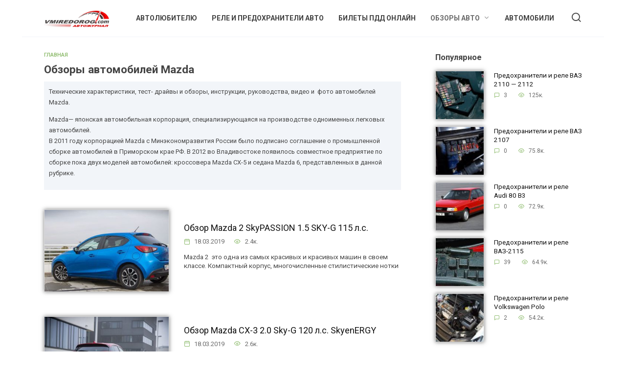

--- FILE ---
content_type: text/html; charset=UTF-8
request_url: https://vmiredorog.com/obzory-avtomobilej-mazda-mazda/
body_size: 15645
content:
<!doctype html>
<html lang="ru-RU">
<head>
	<!-- Yandex.Metrika counter -->
<script type="text/javascript" >
   (function(m,e,t,r,i,k,a){m[i]=m[i]||function(){(m[i].a=m[i].a||[]).push(arguments)};
   m[i].l=1*new Date();
   for (var j = 0; j < document.scripts.length; j++) {if (document.scripts[j].src === r) { return; }}
   k=e.createElement(t),a=e.getElementsByTagName(t)[0],k.async=1,k.src=r,a.parentNode.insertBefore(k,a)})
   (window, document, "script", "https://mc.yandex.ru/metrika/tag.js", "ym");

   ym(97120961, "init", {
        clickmap:true,
        trackLinks:true,
        accurateTrackBounce:true
   });
</script>
<noscript><div><img src="https://mc.yandex.ru/watch/97120961" style="position:absolute; left:-9999px;" alt="" /></div></noscript>
<!-- /Yandex.Metrika counter -->
	
	<meta charset="UTF-8">
	<meta name="viewport" content="width=device-width, initial-scale=1">
	<meta name='robots' content='index, follow, max-image-preview:large, max-snippet:-1, max-video-preview:-1' />

	<!-- This site is optimized with the Yoast SEO plugin v26.8 - https://yoast.com/product/yoast-seo-wordpress/ -->
	<title>Обзоры автомобилей Mazda - Мир Дорог</title>
	<meta name="description" content="Технические характеристики, тест- драйвы и обзоры, инструкции, руководства, видео и  фото автомобилей Mazda. Mazda— японская автомобильная корпорация, специализирующаяся на производстве одноименных легковых автомобилей. В 2011 году корпорацией Mazda с Минэкономразвития России было подписано соглашение о промышленной сборке автомобилей в Приморском крае РФ. В 2012 во Владивостоке появилось совместное предприятие по сборке пока двух моделей автомобилей: кроссовера Mazda CX-5 и седана Mazda 6, представленных в данной рубрике." />
	<link rel="canonical" href="https://vmiredorog.com/obzory-avtomobilej-mazda-mazda/" />
	<meta property="og:locale" content="ru_RU" />
	<meta property="og:type" content="article" />
	<meta property="og:title" content="Обзоры автомобилей Mazda - Мир Дорог" />
	<meta property="og:description" content="Технические характеристики, тест- драйвы и обзоры, инструкции, руководства, видео и  фото автомобилей Mazda. Mazda— японская автомобильная корпорация, специализирующаяся на производстве одноименных легковых автомобилей. В 2011 году корпорацией Mazda с Минэкономразвития России было подписано соглашение о промышленной сборке автомобилей в Приморском крае РФ. В 2012 во Владивостоке появилось совместное предприятие по сборке пока двух моделей автомобилей: кроссовера Mazda CX-5 и седана Mazda 6, представленных в данной рубрике." />
	<meta property="og:url" content="https://vmiredorog.com/obzory-avtomobilej-mazda-mazda/" />
	<meta property="og:site_name" content="Мир Дорог" />
	<meta name="twitter:card" content="summary_large_image" />
	<script type="application/ld+json" class="yoast-schema-graph">{"@context":"https://schema.org","@graph":[{"@type":"CollectionPage","@id":"https://vmiredorog.com/obzory-avtomobilej-mazda-mazda/","url":"https://vmiredorog.com/obzory-avtomobilej-mazda-mazda/","name":"Обзоры автомобилей Mazda - Мир Дорог","isPartOf":{"@id":"https://vmiredorog.com/#website"},"primaryImageOfPage":{"@id":"https://vmiredorog.com/obzory-avtomobilej-mazda-mazda/#primaryimage"},"image":{"@id":"https://vmiredorog.com/obzory-avtomobilej-mazda-mazda/#primaryimage"},"thumbnailUrl":"https://vmiredorog.com/wp-content/uploads/2019/03/mazda-2-skypassion-1-5-sky-g-115-km-ma-y-hatchback-z-du-ymi-aspiracjami-test-1.jpg","description":"Технические характеристики, тест- драйвы и обзоры, инструкции, руководства, видео и  фото автомобилей Mazda. Mazda— японская автомобильная корпорация, специализирующаяся на производстве одноименных легковых автомобилей. В 2011 году корпорацией Mazda с Минэкономразвития России было подписано соглашение о промышленной сборке автомобилей в Приморском крае РФ. В 2012 во Владивостоке появилось совместное предприятие по сборке пока двух моделей автомобилей: кроссовера Mazda CX-5 и седана Mazda 6, представленных в данной рубрике.","breadcrumb":{"@id":"https://vmiredorog.com/obzory-avtomobilej-mazda-mazda/#breadcrumb"},"inLanguage":"ru-RU"},{"@type":"ImageObject","inLanguage":"ru-RU","@id":"https://vmiredorog.com/obzory-avtomobilej-mazda-mazda/#primaryimage","url":"https://vmiredorog.com/wp-content/uploads/2019/03/mazda-2-skypassion-1-5-sky-g-115-km-ma-y-hatchback-z-du-ymi-aspiracjami-test-1.jpg","contentUrl":"https://vmiredorog.com/wp-content/uploads/2019/03/mazda-2-skypassion-1-5-sky-g-115-km-ma-y-hatchback-z-du-ymi-aspiracjami-test-1.jpg","width":588,"height":303,"caption":"Обзор Мазда 2 SkyPASSION 1.5 SKY-G 115 л.с."},{"@type":"BreadcrumbList","@id":"https://vmiredorog.com/obzory-avtomobilej-mazda-mazda/#breadcrumb","itemListElement":[{"@type":"ListItem","position":1,"name":"Главная страница","item":"https://vmiredorog.com/"},{"@type":"ListItem","position":2,"name":"Обзоры автомобилей Mazda"}]},{"@type":"WebSite","@id":"https://vmiredorog.com/#website","url":"https://vmiredorog.com/","name":"Мир Дорог","description":"Онлайн билеты ПДД, электрика автомобилей","potentialAction":[{"@type":"SearchAction","target":{"@type":"EntryPoint","urlTemplate":"https://vmiredorog.com/?s={search_term_string}"},"query-input":{"@type":"PropertyValueSpecification","valueRequired":true,"valueName":"search_term_string"}}],"inLanguage":"ru-RU"}]}</script>
	<!-- / Yoast SEO plugin. -->


<link rel='dns-prefetch' href='//fonts.googleapis.com' />
<link rel="alternate" type="application/rss+xml" title="Мир Дорог &raquo; Лента рубрики Обзоры автомобилей Mazda" href="https://vmiredorog.com/obzory-avtomobilej-mazda-mazda/feed/" />
<style id='wp-img-auto-sizes-contain-inline-css' type='text/css'>
img:is([sizes=auto i],[sizes^="auto," i]){contain-intrinsic-size:3000px 1500px}
/*# sourceURL=wp-img-auto-sizes-contain-inline-css */
</style>
<style id='wp-emoji-styles-inline-css' type='text/css'>

	img.wp-smiley, img.emoji {
		display: inline !important;
		border: none !important;
		box-shadow: none !important;
		height: 1em !important;
		width: 1em !important;
		margin: 0 0.07em !important;
		vertical-align: -0.1em !important;
		background: none !important;
		padding: 0 !important;
	}
/*# sourceURL=wp-emoji-styles-inline-css */
</style>
<style id='wp-block-library-inline-css' type='text/css'>
:root{--wp-block-synced-color:#7a00df;--wp-block-synced-color--rgb:122,0,223;--wp-bound-block-color:var(--wp-block-synced-color);--wp-editor-canvas-background:#ddd;--wp-admin-theme-color:#007cba;--wp-admin-theme-color--rgb:0,124,186;--wp-admin-theme-color-darker-10:#006ba1;--wp-admin-theme-color-darker-10--rgb:0,107,160.5;--wp-admin-theme-color-darker-20:#005a87;--wp-admin-theme-color-darker-20--rgb:0,90,135;--wp-admin-border-width-focus:2px}@media (min-resolution:192dpi){:root{--wp-admin-border-width-focus:1.5px}}.wp-element-button{cursor:pointer}:root .has-very-light-gray-background-color{background-color:#eee}:root .has-very-dark-gray-background-color{background-color:#313131}:root .has-very-light-gray-color{color:#eee}:root .has-very-dark-gray-color{color:#313131}:root .has-vivid-green-cyan-to-vivid-cyan-blue-gradient-background{background:linear-gradient(135deg,#00d084,#0693e3)}:root .has-purple-crush-gradient-background{background:linear-gradient(135deg,#34e2e4,#4721fb 50%,#ab1dfe)}:root .has-hazy-dawn-gradient-background{background:linear-gradient(135deg,#faaca8,#dad0ec)}:root .has-subdued-olive-gradient-background{background:linear-gradient(135deg,#fafae1,#67a671)}:root .has-atomic-cream-gradient-background{background:linear-gradient(135deg,#fdd79a,#004a59)}:root .has-nightshade-gradient-background{background:linear-gradient(135deg,#330968,#31cdcf)}:root .has-midnight-gradient-background{background:linear-gradient(135deg,#020381,#2874fc)}:root{--wp--preset--font-size--normal:16px;--wp--preset--font-size--huge:42px}.has-regular-font-size{font-size:1em}.has-larger-font-size{font-size:2.625em}.has-normal-font-size{font-size:var(--wp--preset--font-size--normal)}.has-huge-font-size{font-size:var(--wp--preset--font-size--huge)}.has-text-align-center{text-align:center}.has-text-align-left{text-align:left}.has-text-align-right{text-align:right}.has-fit-text{white-space:nowrap!important}#end-resizable-editor-section{display:none}.aligncenter{clear:both}.items-justified-left{justify-content:flex-start}.items-justified-center{justify-content:center}.items-justified-right{justify-content:flex-end}.items-justified-space-between{justify-content:space-between}.screen-reader-text{border:0;clip-path:inset(50%);height:1px;margin:-1px;overflow:hidden;padding:0;position:absolute;width:1px;word-wrap:normal!important}.screen-reader-text:focus{background-color:#ddd;clip-path:none;color:#444;display:block;font-size:1em;height:auto;left:5px;line-height:normal;padding:15px 23px 14px;text-decoration:none;top:5px;width:auto;z-index:100000}html :where(.has-border-color){border-style:solid}html :where([style*=border-top-color]){border-top-style:solid}html :where([style*=border-right-color]){border-right-style:solid}html :where([style*=border-bottom-color]){border-bottom-style:solid}html :where([style*=border-left-color]){border-left-style:solid}html :where([style*=border-width]){border-style:solid}html :where([style*=border-top-width]){border-top-style:solid}html :where([style*=border-right-width]){border-right-style:solid}html :where([style*=border-bottom-width]){border-bottom-style:solid}html :where([style*=border-left-width]){border-left-style:solid}html :where(img[class*=wp-image-]){height:auto;max-width:100%}:where(figure){margin:0 0 1em}html :where(.is-position-sticky){--wp-admin--admin-bar--position-offset:var(--wp-admin--admin-bar--height,0px)}@media screen and (max-width:600px){html :where(.is-position-sticky){--wp-admin--admin-bar--position-offset:0px}}

/*# sourceURL=wp-block-library-inline-css */
</style><style id='global-styles-inline-css' type='text/css'>
:root{--wp--preset--aspect-ratio--square: 1;--wp--preset--aspect-ratio--4-3: 4/3;--wp--preset--aspect-ratio--3-4: 3/4;--wp--preset--aspect-ratio--3-2: 3/2;--wp--preset--aspect-ratio--2-3: 2/3;--wp--preset--aspect-ratio--16-9: 16/9;--wp--preset--aspect-ratio--9-16: 9/16;--wp--preset--color--black: #000000;--wp--preset--color--cyan-bluish-gray: #abb8c3;--wp--preset--color--white: #ffffff;--wp--preset--color--pale-pink: #f78da7;--wp--preset--color--vivid-red: #cf2e2e;--wp--preset--color--luminous-vivid-orange: #ff6900;--wp--preset--color--luminous-vivid-amber: #fcb900;--wp--preset--color--light-green-cyan: #7bdcb5;--wp--preset--color--vivid-green-cyan: #00d084;--wp--preset--color--pale-cyan-blue: #8ed1fc;--wp--preset--color--vivid-cyan-blue: #0693e3;--wp--preset--color--vivid-purple: #9b51e0;--wp--preset--gradient--vivid-cyan-blue-to-vivid-purple: linear-gradient(135deg,rgb(6,147,227) 0%,rgb(155,81,224) 100%);--wp--preset--gradient--light-green-cyan-to-vivid-green-cyan: linear-gradient(135deg,rgb(122,220,180) 0%,rgb(0,208,130) 100%);--wp--preset--gradient--luminous-vivid-amber-to-luminous-vivid-orange: linear-gradient(135deg,rgb(252,185,0) 0%,rgb(255,105,0) 100%);--wp--preset--gradient--luminous-vivid-orange-to-vivid-red: linear-gradient(135deg,rgb(255,105,0) 0%,rgb(207,46,46) 100%);--wp--preset--gradient--very-light-gray-to-cyan-bluish-gray: linear-gradient(135deg,rgb(238,238,238) 0%,rgb(169,184,195) 100%);--wp--preset--gradient--cool-to-warm-spectrum: linear-gradient(135deg,rgb(74,234,220) 0%,rgb(151,120,209) 20%,rgb(207,42,186) 40%,rgb(238,44,130) 60%,rgb(251,105,98) 80%,rgb(254,248,76) 100%);--wp--preset--gradient--blush-light-purple: linear-gradient(135deg,rgb(255,206,236) 0%,rgb(152,150,240) 100%);--wp--preset--gradient--blush-bordeaux: linear-gradient(135deg,rgb(254,205,165) 0%,rgb(254,45,45) 50%,rgb(107,0,62) 100%);--wp--preset--gradient--luminous-dusk: linear-gradient(135deg,rgb(255,203,112) 0%,rgb(199,81,192) 50%,rgb(65,88,208) 100%);--wp--preset--gradient--pale-ocean: linear-gradient(135deg,rgb(255,245,203) 0%,rgb(182,227,212) 50%,rgb(51,167,181) 100%);--wp--preset--gradient--electric-grass: linear-gradient(135deg,rgb(202,248,128) 0%,rgb(113,206,126) 100%);--wp--preset--gradient--midnight: linear-gradient(135deg,rgb(2,3,129) 0%,rgb(40,116,252) 100%);--wp--preset--font-size--small: 19.5px;--wp--preset--font-size--medium: 20px;--wp--preset--font-size--large: 36.5px;--wp--preset--font-size--x-large: 42px;--wp--preset--font-size--normal: 22px;--wp--preset--font-size--huge: 49.5px;--wp--preset--spacing--20: 0.44rem;--wp--preset--spacing--30: 0.67rem;--wp--preset--spacing--40: 1rem;--wp--preset--spacing--50: 1.5rem;--wp--preset--spacing--60: 2.25rem;--wp--preset--spacing--70: 3.38rem;--wp--preset--spacing--80: 5.06rem;--wp--preset--shadow--natural: 6px 6px 9px rgba(0, 0, 0, 0.2);--wp--preset--shadow--deep: 12px 12px 50px rgba(0, 0, 0, 0.4);--wp--preset--shadow--sharp: 6px 6px 0px rgba(0, 0, 0, 0.2);--wp--preset--shadow--outlined: 6px 6px 0px -3px rgb(255, 255, 255), 6px 6px rgb(0, 0, 0);--wp--preset--shadow--crisp: 6px 6px 0px rgb(0, 0, 0);}:where(.is-layout-flex){gap: 0.5em;}:where(.is-layout-grid){gap: 0.5em;}body .is-layout-flex{display: flex;}.is-layout-flex{flex-wrap: wrap;align-items: center;}.is-layout-flex > :is(*, div){margin: 0;}body .is-layout-grid{display: grid;}.is-layout-grid > :is(*, div){margin: 0;}:where(.wp-block-columns.is-layout-flex){gap: 2em;}:where(.wp-block-columns.is-layout-grid){gap: 2em;}:where(.wp-block-post-template.is-layout-flex){gap: 1.25em;}:where(.wp-block-post-template.is-layout-grid){gap: 1.25em;}.has-black-color{color: var(--wp--preset--color--black) !important;}.has-cyan-bluish-gray-color{color: var(--wp--preset--color--cyan-bluish-gray) !important;}.has-white-color{color: var(--wp--preset--color--white) !important;}.has-pale-pink-color{color: var(--wp--preset--color--pale-pink) !important;}.has-vivid-red-color{color: var(--wp--preset--color--vivid-red) !important;}.has-luminous-vivid-orange-color{color: var(--wp--preset--color--luminous-vivid-orange) !important;}.has-luminous-vivid-amber-color{color: var(--wp--preset--color--luminous-vivid-amber) !important;}.has-light-green-cyan-color{color: var(--wp--preset--color--light-green-cyan) !important;}.has-vivid-green-cyan-color{color: var(--wp--preset--color--vivid-green-cyan) !important;}.has-pale-cyan-blue-color{color: var(--wp--preset--color--pale-cyan-blue) !important;}.has-vivid-cyan-blue-color{color: var(--wp--preset--color--vivid-cyan-blue) !important;}.has-vivid-purple-color{color: var(--wp--preset--color--vivid-purple) !important;}.has-black-background-color{background-color: var(--wp--preset--color--black) !important;}.has-cyan-bluish-gray-background-color{background-color: var(--wp--preset--color--cyan-bluish-gray) !important;}.has-white-background-color{background-color: var(--wp--preset--color--white) !important;}.has-pale-pink-background-color{background-color: var(--wp--preset--color--pale-pink) !important;}.has-vivid-red-background-color{background-color: var(--wp--preset--color--vivid-red) !important;}.has-luminous-vivid-orange-background-color{background-color: var(--wp--preset--color--luminous-vivid-orange) !important;}.has-luminous-vivid-amber-background-color{background-color: var(--wp--preset--color--luminous-vivid-amber) !important;}.has-light-green-cyan-background-color{background-color: var(--wp--preset--color--light-green-cyan) !important;}.has-vivid-green-cyan-background-color{background-color: var(--wp--preset--color--vivid-green-cyan) !important;}.has-pale-cyan-blue-background-color{background-color: var(--wp--preset--color--pale-cyan-blue) !important;}.has-vivid-cyan-blue-background-color{background-color: var(--wp--preset--color--vivid-cyan-blue) !important;}.has-vivid-purple-background-color{background-color: var(--wp--preset--color--vivid-purple) !important;}.has-black-border-color{border-color: var(--wp--preset--color--black) !important;}.has-cyan-bluish-gray-border-color{border-color: var(--wp--preset--color--cyan-bluish-gray) !important;}.has-white-border-color{border-color: var(--wp--preset--color--white) !important;}.has-pale-pink-border-color{border-color: var(--wp--preset--color--pale-pink) !important;}.has-vivid-red-border-color{border-color: var(--wp--preset--color--vivid-red) !important;}.has-luminous-vivid-orange-border-color{border-color: var(--wp--preset--color--luminous-vivid-orange) !important;}.has-luminous-vivid-amber-border-color{border-color: var(--wp--preset--color--luminous-vivid-amber) !important;}.has-light-green-cyan-border-color{border-color: var(--wp--preset--color--light-green-cyan) !important;}.has-vivid-green-cyan-border-color{border-color: var(--wp--preset--color--vivid-green-cyan) !important;}.has-pale-cyan-blue-border-color{border-color: var(--wp--preset--color--pale-cyan-blue) !important;}.has-vivid-cyan-blue-border-color{border-color: var(--wp--preset--color--vivid-cyan-blue) !important;}.has-vivid-purple-border-color{border-color: var(--wp--preset--color--vivid-purple) !important;}.has-vivid-cyan-blue-to-vivid-purple-gradient-background{background: var(--wp--preset--gradient--vivid-cyan-blue-to-vivid-purple) !important;}.has-light-green-cyan-to-vivid-green-cyan-gradient-background{background: var(--wp--preset--gradient--light-green-cyan-to-vivid-green-cyan) !important;}.has-luminous-vivid-amber-to-luminous-vivid-orange-gradient-background{background: var(--wp--preset--gradient--luminous-vivid-amber-to-luminous-vivid-orange) !important;}.has-luminous-vivid-orange-to-vivid-red-gradient-background{background: var(--wp--preset--gradient--luminous-vivid-orange-to-vivid-red) !important;}.has-very-light-gray-to-cyan-bluish-gray-gradient-background{background: var(--wp--preset--gradient--very-light-gray-to-cyan-bluish-gray) !important;}.has-cool-to-warm-spectrum-gradient-background{background: var(--wp--preset--gradient--cool-to-warm-spectrum) !important;}.has-blush-light-purple-gradient-background{background: var(--wp--preset--gradient--blush-light-purple) !important;}.has-blush-bordeaux-gradient-background{background: var(--wp--preset--gradient--blush-bordeaux) !important;}.has-luminous-dusk-gradient-background{background: var(--wp--preset--gradient--luminous-dusk) !important;}.has-pale-ocean-gradient-background{background: var(--wp--preset--gradient--pale-ocean) !important;}.has-electric-grass-gradient-background{background: var(--wp--preset--gradient--electric-grass) !important;}.has-midnight-gradient-background{background: var(--wp--preset--gradient--midnight) !important;}.has-small-font-size{font-size: var(--wp--preset--font-size--small) !important;}.has-medium-font-size{font-size: var(--wp--preset--font-size--medium) !important;}.has-large-font-size{font-size: var(--wp--preset--font-size--large) !important;}.has-x-large-font-size{font-size: var(--wp--preset--font-size--x-large) !important;}
/*# sourceURL=global-styles-inline-css */
</style>

<style id='classic-theme-styles-inline-css' type='text/css'>
/*! This file is auto-generated */
.wp-block-button__link{color:#fff;background-color:#32373c;border-radius:9999px;box-shadow:none;text-decoration:none;padding:calc(.667em + 2px) calc(1.333em + 2px);font-size:1.125em}.wp-block-file__button{background:#32373c;color:#fff;text-decoration:none}
/*# sourceURL=/wp-includes/css/classic-themes.min.css */
</style>
<link rel='stylesheet' id='google-fonts-css' href='https://fonts.googleapis.com/css?family=Roboto%3A400%2C400i%2C700&#038;subset=cyrillic&#038;display=swap&#038;ver=6.9'  media='all' />
<link rel='stylesheet' id='reboot-style-css' href='https://vmiredorog.com/wp-content/themes/reboot/assets/css/style.min.css?ver=2.4.4'  media='all' />
<script type="text/javascript" src="https://vmiredorog.com/wp-content/plugins/wp-yandex-metrika/assets/YmEc.min.js?ver=1.2.2" id="wp-yandex-metrika_YmEc-js"></script>
<script type="text/javascript" id="wp-yandex-metrika_YmEc-js-after">
/* <![CDATA[ */
window.tmpwpym={datalayername:'dataLayer',counters:JSON.parse('[{"number":"93261015","webvisor":"1"}]'),targets:JSON.parse('[]')};
//# sourceURL=wp-yandex-metrika_YmEc-js-after
/* ]]> */
</script>
<script type="text/javascript" src="https://vmiredorog.com/wp-includes/js/jquery/jquery.min.js?ver=3.7.1" id="jquery-core-js"></script>
<script type="text/javascript" src="https://vmiredorog.com/wp-includes/js/jquery/jquery-migrate.min.js?ver=3.4.1" id="jquery-migrate-js"></script>
<script type="text/javascript" src="https://vmiredorog.com/wp-content/plugins/wp-yandex-metrika/assets/frontend.min.js?ver=1.2.2" id="wp-yandex-metrika_frontend-js"></script>
<link rel="https://api.w.org/" href="https://vmiredorog.com/wp-json/" /><link rel="alternate" title="JSON" type="application/json" href="https://vmiredorog.com/wp-json/wp/v2/categories/26" /><link rel="EditURI" type="application/rsd+xml" title="RSD" href="https://vmiredorog.com/xmlrpc.php?rsd" />
<meta name="generator" content="WordPress 6.9" />
<!-- Google tag (gtag.js) -->
<script async src="https://www.googletagmanager.com/gtag/js?id=G-K2Y0R9LT3S"></script>
<script>
  window.dataLayer = window.dataLayer || [];
  function gtag(){dataLayer.push(arguments);}
  gtag('js', new Date());

  gtag('config', 'G-K2Y0R9LT3S');
</script>

<!-- Yandex.RTB -->
<script>window.yaContextCb=window.yaContextCb||[]</script>
<script src="https://yandex.ru/ads/system/context.js" async></script><meta name="verification" content="f612c7d25f5690ad41496fcfdbf8d1" /><link rel="preload" href="https://vmiredorog.com/wp-content/themes/reboot/assets/fonts/wpshop-core.ttf" as="font" crossorigin><script>var fixed_main_menu = 'yes';</script>
    <style>.scrolltop{background-color:#009107}.scrolltop:before{color:#ffffff}.scrolltop{width:44px}.scrolltop{height:44px}body{color:#444444}::selection, .card-slider__category, .card-slider-container .swiper-pagination-bullet-active, .post-card--grid .post-card__thumbnail:before, .post-card:not(.post-card--small) .post-card__thumbnail a:before, .post-card:not(.post-card--small) .post-card__category,  .post-box--high .post-box__category span, .post-box--wide .post-box__category span, .page-separator, .pagination .nav-links .page-numbers:not(.dots):not(.current):before, .btn, .btn-primary:hover, .btn-primary:not(:disabled):not(.disabled).active, .btn-primary:not(:disabled):not(.disabled):active, .show>.btn-primary.dropdown-toggle, .comment-respond .form-submit input, .page-links__item{background-color:#79af52}.entry-image--big .entry-image__body .post-card__category a, .home-text ul:not([class])>li:before, .page-content ul:not([class])>li:before, .taxonomy-description ul:not([class])>li:before, .widget-area .widget_categories ul.menu li a:before, .widget-area .widget_categories ul.menu li span:before, .widget-area .widget_categories>ul li a:before, .widget-area .widget_categories>ul li span:before, .widget-area .widget_nav_menu ul.menu li a:before, .widget-area .widget_nav_menu ul.menu li span:before, .widget-area .widget_nav_menu>ul li a:before, .widget-area .widget_nav_menu>ul li span:before, .page-links .page-numbers:not(.dots):not(.current):before, .page-links .post-page-numbers:not(.dots):not(.current):before, .pagination .nav-links .page-numbers:not(.dots):not(.current):before, .pagination .nav-links .post-page-numbers:not(.dots):not(.current):before, .entry-image--full .entry-image__body .post-card__category a, .entry-image--fullscreen .entry-image__body .post-card__category a, .entry-image--wide .entry-image__body .post-card__category a{background-color:#79af52}.comment-respond input:focus, select:focus, textarea:focus, .post-card--grid.post-card--thumbnail-no, .post-card--standard:after, .post-card--related.post-card--thumbnail-no:hover, .spoiler-box, .btn-primary, .btn-primary:hover, .btn-primary:not(:disabled):not(.disabled).active, .btn-primary:not(:disabled):not(.disabled):active, .show>.btn-primary.dropdown-toggle, .inp:focus, .entry-tag:focus, .entry-tag:hover, .search-screen .search-form .search-field:focus, .entry-content ul:not([class])>li:before, .text-content ul:not([class])>li:before, .page-content ul:not([class])>li:before, .taxonomy-description ul:not([class])>li:before, .entry-content blockquote,
        .input:focus, input[type=color]:focus, input[type=date]:focus, input[type=datetime-local]:focus, input[type=datetime]:focus, input[type=email]:focus, input[type=month]:focus, input[type=number]:focus, input[type=password]:focus, input[type=range]:focus, input[type=search]:focus, input[type=tel]:focus, input[type=text]:focus, input[type=time]:focus, input[type=url]:focus, input[type=week]:focus, select:focus, textarea:focus{border-color:#79af52 !important}.post-card--small .post-card__category, .post-card__author:before, .post-card__comments:before, .post-card__date:before, .post-card__like:before, .post-card__views:before, .entry-author:before, .entry-date:before, .entry-time:before, .entry-views:before, .entry-content ol:not([class])>li:before, .text-content ol:not([class])>li:before, .entry-content blockquote:before, .spoiler-box__title:after, .search-icon:hover:before, .search-form .search-submit:hover:before, .star-rating-item.hover,
        .comment-list .bypostauthor>.comment-body .comment-author:after,
        .breadcrumb a, .breadcrumb span,
        .search-screen .search-form .search-submit:before, 
        .star-rating--score-1:not(.hover) .star-rating-item:nth-child(1),
        .star-rating--score-2:not(.hover) .star-rating-item:nth-child(1), .star-rating--score-2:not(.hover) .star-rating-item:nth-child(2),
        .star-rating--score-3:not(.hover) .star-rating-item:nth-child(1), .star-rating--score-3:not(.hover) .star-rating-item:nth-child(2), .star-rating--score-3:not(.hover) .star-rating-item:nth-child(3),
        .star-rating--score-4:not(.hover) .star-rating-item:nth-child(1), .star-rating--score-4:not(.hover) .star-rating-item:nth-child(2), .star-rating--score-4:not(.hover) .star-rating-item:nth-child(3), .star-rating--score-4:not(.hover) .star-rating-item:nth-child(4),
        .star-rating--score-5:not(.hover) .star-rating-item:nth-child(1), .star-rating--score-5:not(.hover) .star-rating-item:nth-child(2), .star-rating--score-5:not(.hover) .star-rating-item:nth-child(3), .star-rating--score-5:not(.hover) .star-rating-item:nth-child(4), .star-rating--score-5:not(.hover) .star-rating-item:nth-child(5){color:#79af52}.entry-content a:not(.wp-block-button__link), .entry-content a:not(.wp-block-button__link):visited, .spanlink, .comment-reply-link, .pseudo-link, .widget_calendar a, .widget_recent_comments a, .child-categories ul li a{color:#000baa}.child-categories ul li a{border-color:#000baa}a:hover, a:focus, a:active, .spanlink:hover, .entry-content a:not(.wp-block-button__link):hover, .entry-content a:not(.wp-block-button__link):focus, .entry-content a:not(.wp-block-button__link):active, .top-menu ul li>span:hover, .main-navigation ul li a:hover, .main-navigation ul li span:hover, .footer-navigation ul li a:hover, .footer-navigation ul li span:hover, .comment-reply-link:hover, .pseudo-link:hover, .child-categories ul li a:hover{color:#0006bf}.top-menu>ul>li>a:before, .top-menu>ul>li>span:before{background:#0006bf}.child-categories ul li a:hover, .post-box--no-thumb a:hover{border-color:#0006bf}.post-box--card:hover{box-shadow: inset 0 0 0 1px #0006bf}.post-box--card:hover{-webkit-box-shadow: inset 0 0 0 1px #0006bf}body{font-family:"Roboto" ,"Helvetica Neue", Helvetica, Arial, sans-serif;font-size:15px;line-height:1.4;}.site-title, .site-title a{font-family:"Roboto" ,"Helvetica Neue", Helvetica, Arial, sans-serif;font-size:24px;line-height:1.4;}.site-description{font-family:"Roboto" ,"Helvetica Neue", Helvetica, Arial, sans-serif;line-height:1.4;}.main-navigation ul li a, .main-navigation ul li span, .footer-navigation ul li a, .footer-navigation ul li span{font-family:"Roboto" ,"Helvetica Neue", Helvetica, Arial, sans-serif;font-size:18px;line-height:1.4;}.site-logotype{max-width:160px}.site-logotype img{max-height:36px}</style>
        <!-- Yandex.Metrica counter -->
        <script type="text/javascript">
            (function (m, e, t, r, i, k, a) {
                m[i] = m[i] || function () {
                    (m[i].a = m[i].a || []).push(arguments)
                };
                m[i].l = 1 * new Date();
                k = e.createElement(t), a = e.getElementsByTagName(t)[0], k.async = 1, k.src = r, a.parentNode.insertBefore(k, a)
            })

            (window, document, "script", "https://mc.yandex.ru/metrika/tag.js", "ym");

            ym("93261015", "init", {
                clickmap: true,
                trackLinks: true,
                accurateTrackBounce: true,
                webvisor: true,
                ecommerce: "dataLayer",
                params: {
                    __ym: {
                        "ymCmsPlugin": {
                            "cms": "wordpress",
                            "cmsVersion":"6.9",
                            "pluginVersion": "1.2.2",
                            "ymCmsRip": "759225812"
                        }
                    }
                }
            });
        </script>
        <!-- /Yandex.Metrica counter -->
        <link rel="icon" href="https://vmiredorog.com/wp-content/uploads/2017/08/favicon.gif" sizes="32x32" />
<link rel="icon" href="https://vmiredorog.com/wp-content/uploads/2017/08/favicon.gif" sizes="192x192" />
<link rel="apple-touch-icon" href="https://vmiredorog.com/wp-content/uploads/2017/08/favicon.gif" />
<meta name="msapplication-TileImage" content="https://vmiredorog.com/wp-content/uploads/2017/08/favicon.gif" />
		<style type="text/css" id="wp-custom-css">
			.top-menu ul li a, .top-menu ul li span {font-size: 14px;}
.widget-area .widget-articles .post-card {    margin-bottom: 14px;}
.h1, h1 {font-size: 1.5em;}
.h2, h2 {font-size: 1.5em;}
.h3, h3 {font-size: 1.3em;}
.h4, h4 {font-size: 1.0em;}
.h5, h5 {font-size: 1.1em;}
.h6, h6 {font-size: 1.0em;}
.comment-reply-title, .comments-title, .h1, .h2, .h3, .h4, .h5, .h6, .related-posts__header, .section-block__title, h1, h2, h3, h4, h5, h6 {margin: 0.6em 0 0.6em;
}
.comment-reply-title, .comments-title, .h1, .h2, .h3, .h4, .h5, .h6, .related-posts__header, .section-block__title, h1, h2, h3, h4, h5, h6 {font-weight: 520;}
.top-menu ul li .sub-menu li>a, .top-menu ul li .sub-menu li>span {display: inline-block;padding: 10px;white-space: nowrap;}
.entry-label {display: inline;   text-transform: none;}
.entry-date:before {display: none;}
.table-of-contents__header {   font-weight: 400;font-size: 1.0em;}
.comment-reply-title, .comments-title, .h1, .h2, .h3, .h4, .h5, .h6, .related-posts__header, .section-block__title, h1, h2, h3, h4, h5, h6 {font-weight: 550;}
.post-card__title {font-weight: 400;}
.pdd-progress-indicator_skeuo .pdd-progress-indicator__item {margin: 12px 7px 0 0;}
.pdd-progress-indicator__item {display: inline-block;font-size: 14px;position: relative;-webkit-perspective: 50em;-ms-perspective: 50em;perspective: 50em;}
.pdd-progress-indicator_skeuo .pdd-progress-indicator__node {font-weight: 700;box-shadow: 0 1px 3px #000000;border-radius: 2px;text-decoration: none;}
.pdd-progress-indicator_skeuo .pdd-progress-indicator__node:hover {font-weight: 700;background:#F4F3F2;box-shadow: 0 1px 3px #000000;}
.pdd-progress-indicator__node {display: block;border: 1px solid #d2d2d1;width: 27px;height: 27px;line-height: 26px;text-align: center;background-color: #fff;}
.section-block__header {margin-bottom: 0px;}
@media (min-width: 992px)
.post-card__title {font-size: 1.5em;}
.taxonomy-description {font-size: small;background: #f2f5f9;padding: 10px;}
.entry-content .wp-block-button, .entry-content p, .home-text .wp-block-button, .home-text p, .taxonomy-description .wp-block-button, .taxonomy-description p {
margin-bottom: 1.0em;}
.entry-image {text-align: center;}
.post-card__category {box-shadow: 0px 0px 8px 0px rgb(0 0 0 / 51%);}
.site-footer {font-size: .8em;color: #b8b8b8;}
.site-footer--style-gray .pseudo-link, .site-footer--style-gray a {
color: #b8b8b8;}
.top-menu ul li .sub-menu {       line-height: 0.8;font-weight: 300;}
.entry-social {
    margin-bottom: 0em;
}
.post-cards--vertical {
    grid-gap: 20px;
}		</style>
		    
</head>
<body class="archive category category-obzory-avtomobilej-mazda-mazda category-26 wp-embed-responsive wp-theme-reboot sidebar-right">
<div id="page" class="site">
    <a class="skip-link screen-reader-text" href="#content">Перейти к содержанию</a>
    <div class="search-screen-overlay js-search-screen-overlay"></div>
    <div class="search-screen js-search-screen">
        <form role="search" method="get" class="search-form" action="https://vmiredorog.com/">
    <label>
        <span class="screen-reader-text">Search for:</span>
        <input type="search" class="search-field" placeholder="Поиск…" value="" name="s">
    </label>
    <button type="submit" class="search-submit"></button>
</form>    </div>
    <header id="masthead" class="site-header fixed" itemscope itemtype="http://schema.org/WPHeader">
    <div class="site-header-inner full">
        <div class="humburger js-humburger"><span></span><span></span><span></span></div>
        <div class="site-branding">
    <div class="site-logotype"><a href="https://vmiredorog.com/"><img src="https://vmiredorog.com/wp-content/uploads/2021/07/logo-vmiredorog.png" alt="Мир Дорог"></a></div></div><div class="top-menu"><ul id="top-menu" class="menu"><li id="menu-item-863" class="menu-item menu-item-type-taxonomy menu-item-object-category menu-item-863"><a href="https://vmiredorog.com/sovety-avtoljubiteljam/" title="Полезные советы автолюбителям">Автолюбителю</a></li>
<li id="menu-item-888" class="menu-item menu-item-type-taxonomy menu-item-object-category menu-item-888"><a href="https://vmiredorog.com/tehpomosch/" title="Тех. помощь автолюбителям по электрической части автомобилей">Реле и предохранители авто</a></li>
<li id="menu-item-1501" class="menu-item menu-item-type-custom menu-item-object-custom menu-item-1501"><a href="https://vmiredorog.com/yekzamenacionnye-bilety-pdd-onlayn/bilety-pdd-onlayn/" title="Билеты ПДД онлайн 2017-2018 гг. для самостоятельной подготовки к экзамену.">Билеты ПДД онлайн</a></li>
<li id="menu-item-33778" class="menu-item menu-item-type-custom menu-item-object-custom current-menu-ancestor current-menu-parent menu-item-has-children menu-item-33778"><a>Обзоры авто</a>
<ul class="sub-menu">
	<li id="menu-item-33763" class="menu-item menu-item-type-taxonomy menu-item-object-category menu-item-33763"><a href="https://vmiredorog.com/obzory-avtomobilej-audi-audi/">Audi</a></li>
	<li id="menu-item-33764" class="menu-item menu-item-type-taxonomy menu-item-object-category menu-item-33764"><a href="https://vmiredorog.com/obzory-avtomobilej-bmv-bmw/">BMW</a></li>
	<li id="menu-item-33777" class="menu-item menu-item-type-taxonomy menu-item-object-category menu-item-33777"><a href="https://vmiredorog.com/obzory-avtomobilej-shevrole-chevrolet/">Chevrolet</a></li>
	<li id="menu-item-33832" class="menu-item menu-item-type-taxonomy menu-item-object-category menu-item-33832"><a href="https://vmiredorog.com/obzory-avtomobiley-citroen/">Citroen</a></li>
	<li id="menu-item-34218" class="menu-item menu-item-type-taxonomy menu-item-object-category menu-item-34218"><a href="https://vmiredorog.com/obzor-avtomobiley-fiat/">Fiat</a></li>
	<li id="menu-item-33774" class="menu-item menu-item-type-taxonomy menu-item-object-category menu-item-33774"><a href="https://vmiredorog.com/obzory-avtomobilej-ford-ford/">Ford</a></li>
	<li id="menu-item-33776" class="menu-item menu-item-type-taxonomy menu-item-object-category menu-item-33776"><a href="https://vmiredorog.com/obzory-avtomobilej-honda-honda/">Honda</a></li>
	<li id="menu-item-33775" class="menu-item menu-item-type-taxonomy menu-item-object-category menu-item-33775"><a href="https://vmiredorog.com/obzory-avtomobilej-hjondaj-hyundai/">Hyundai</a></li>
	<li id="menu-item-34217" class="menu-item menu-item-type-taxonomy menu-item-object-category menu-item-34217"><a href="https://vmiredorog.com/obzor-avtomobiley-jeep/">Jeep</a></li>
	<li id="menu-item-33766" class="menu-item menu-item-type-taxonomy menu-item-object-category menu-item-33766"><a href="https://vmiredorog.com/obzory-avtomobilej-kia-kia/">KIA</a></li>
	<li id="menu-item-33767" class="menu-item menu-item-type-taxonomy menu-item-object-category current-menu-item menu-item-33767"><span class="removed-link">Mazda</span></li>
	<li id="menu-item-34219" class="menu-item menu-item-type-taxonomy menu-item-object-category menu-item-34219"><a href="https://vmiredorog.com/obzor-avtomobiley-mercedes/">Mercedes</a></li>
	<li id="menu-item-33768" class="menu-item menu-item-type-taxonomy menu-item-object-category menu-item-33768"><a href="https://vmiredorog.com/obzory-avtomobilej-nissan-nissan/">Nissan</a></li>
	<li id="menu-item-33769" class="menu-item menu-item-type-taxonomy menu-item-object-category menu-item-33769"><a href="https://vmiredorog.com/obzory-avtomobilej-opel-opel/">Opel</a></li>
	<li id="menu-item-33770" class="menu-item menu-item-type-taxonomy menu-item-object-category menu-item-33770"><a href="https://vmiredorog.com/obzory-avtomobilej-pezho-peugeot/">Peugeot</a></li>
	<li id="menu-item-33771" class="menu-item menu-item-type-taxonomy menu-item-object-category menu-item-33771"><a href="https://vmiredorog.com/obzory-avtomobilej-reno-renault/">Renault</a></li>
	<li id="menu-item-34621" class="menu-item menu-item-type-taxonomy menu-item-object-category menu-item-34621"><a href="https://vmiredorog.com/obzory-avtomobiley-shkoda/">Skoda</a></li>
	<li id="menu-item-33816" class="menu-item menu-item-type-taxonomy menu-item-object-category menu-item-33816"><a href="https://vmiredorog.com/obzor-avtomobiley-ssangyong/">Ssang Yong</a></li>
	<li id="menu-item-33772" class="menu-item menu-item-type-taxonomy menu-item-object-category menu-item-33772"><a href="https://vmiredorog.com/obzory-avtomobilej-tojota-toyota/">Toyota</a></li>
	<li id="menu-item-33773" class="menu-item menu-item-type-taxonomy menu-item-object-category menu-item-33773"><a href="https://vmiredorog.com/obzory-avtomobilej-folksvagen-volkswagen/">Volkswagen</a></li>
	<li id="menu-item-33765" class="menu-item menu-item-type-taxonomy menu-item-object-category menu-item-33765"><a href="https://vmiredorog.com/obzory-avtomobilej-volvo-volvo/">Volvo</a></li>
</ul>
</li>
<li id="menu-item-38894" class="menu-item menu-item-type-taxonomy menu-item-object-category menu-item-38894"><a href="https://vmiredorog.com/auto/">Автомобили</a></li>
</ul></div>                <div class="header-search">
                    <span class="search-icon js-search-icon"></span>
                </div>
                </div>
</header>
        <nav id="site-navigation" class="main-navigation fixed" style="display: none;">
        <div class="main-navigation-inner full">
            <ul id="header_menu"></ul>
        </div>
    </nav>
    <div class="container header-separator"></div>
    <div class="mobile-menu-placeholder js-mobile-menu-placeholder"></div>    	    <div id="content" class="site-content fixed">
                <div class="site-content-inner">	<div id="primary" class="content-area">
		<main id="main" class="site-main">
        <div class="breadcrumb" itemscope itemtype="http://schema.org/BreadcrumbList"><span class="breadcrumb-item" itemprop="itemListElement" itemscope itemtype="http://schema.org/ListItem"><a href="https://vmiredorog.com/" itemprop="item"><span itemprop="name">Главная</span></a><meta itemprop="position" content="0"></span></div>					<header class="page-header">
                                <h1 class="page-title">Обзоры автомобилей Mazda</h1>                                                <div class="taxonomy-description"><p>Технические характеристики, тест- драйвы и обзоры, инструкции, руководства, видео и  фото автомобилей Mazda.</p>
<p>Mazda— японская автомобильная корпорация, специализирующаяся на производстве одноименных легковых автомобилей.<br />
В 2011 году корпорацией Mazda с Минэкономразвития России было подписано соглашение о промышленной сборке автомобилей в Приморском крае РФ. В 2012 во Владивостоке появилось совместное предприятие по сборке пока двух моделей автомобилей: кроссовера Mazda CX-5 и седана Mazda 6, представленных в данной рубрике.</p>
</div>			</header>
			<div class="post-cards post-cards--horizontal">
    <div class="post-card post-card--horizontal w-animate" itemscope itemtype="http://schema.org/BlogPosting" data-animate-style="no">
			<div class="post-card__thumbnail">
			<a href="https://vmiredorog.com/obzory-avtomobilej-mazda-mazda/obzor-mazda-2-skypassion-1-5-sky-g-115-l-s/">
				<img width="335" height="220" src="https://vmiredorog.com/wp-content/uploads/2019/03/mazda-2-skypassion-1-5-sky-g-115-km-ma-y-hatchback-z-du-ymi-aspiracjami-test-1-335x220.jpg" class="attachment-reboot_small size-reboot_small wp-post-image" alt="Обзор Мазда 2 SkyPASSION 1.5 SKY-G 115 л.с." itemprop="image" decoding="async" fetchpriority="high" />							</a>
		</div>
		<div class="post-card__body">
		<div class="post-card__title" itemprop="name"><span itemprop="headline"><a href="https://vmiredorog.com/obzory-avtomobilej-mazda-mazda/obzor-mazda-2-skypassion-1-5-sky-g-115-l-s/">Обзор Mazda 2 SkyPASSION 1.5 SKY-G 115 л.с.</a></span></div><div class="post-card__meta"><span class="post-card__date"><time itemprop="datePublished" datetime="2019-03-18">18.03.2019</time></span><span class="post-card__views">2.4к.</span></div><div class="post-card__description" itemprop="articleBody">Mazda 2  это одна из самых красивых и красивых машин в своем классе. Компактный корпус, многочисленные стилистические нотки</div>	</div>
                <meta itemprop="author" content="Fvert Asret"/>
        <meta itemscope itemprop="mainEntityOfPage" itemType="https://schema.org/WebPage" itemid="https://vmiredorog.com/obzory-avtomobilej-mazda-mazda/obzor-mazda-2-skypassion-1-5-sky-g-115-l-s/" content="Обзор Mazda 2 SkyPASSION 1.5 SKY-G 115 л.с.">
    <meta itemprop="dateModified" content="2021-08-22">
        <div itemprop="publisher" itemscope itemtype="https://schema.org/Organization" style="display: none;"><div itemprop="logo" itemscope itemtype="https://schema.org/ImageObject"><img itemprop="url image" src="https://vmiredorog.com/wp-content/uploads/2021/07/logo-vmiredorog.png" alt="Мир Дорог"></div><meta itemprop="name" content="Мир Дорог"><meta itemprop="telephone" content="Мир Дорог"><meta itemprop="address" content="https://vmiredorog.com"></div>    </div><div class="post-card post-card--horizontal w-animate" itemscope itemtype="http://schema.org/BlogPosting" data-animate-style="no">
			<div class="post-card__thumbnail">
			<a href="https://vmiredorog.com/obzory-avtomobilej-mazda-mazda/obzor-mazda-cx-3-2-0-sky-g-120-l-s-skyenergy/">
				<img width="335" height="220" src="https://vmiredorog.com/wp-content/uploads/2019/03/mazda-cx-3-2-0-sky-g-120-km-skyenergy-miejski-crossover-po-japo-sku-test-1-335x220.jpg" class="attachment-reboot_small size-reboot_small wp-post-image" alt="Обзор Mazda CX-3 2.0 Sky-G 120 л.с. SkyenERGY" itemprop="image" decoding="async" />							</a>
		</div>
		<div class="post-card__body">
		<div class="post-card__title" itemprop="name"><span itemprop="headline"><a href="https://vmiredorog.com/obzory-avtomobilej-mazda-mazda/obzor-mazda-cx-3-2-0-sky-g-120-l-s-skyenergy/">Обзор Mazda CX-3 2.0 Sky-G 120 л.с. SkyenERGY</a></span></div><div class="post-card__meta"><span class="post-card__date"><time itemprop="datePublished" datetime="2019-03-18">18.03.2019</time></span><span class="post-card__views">2.6к.</span></div><div class="post-card__description" itemprop="articleBody">Популярность сегмента небольших компактных кроссоверов продолжает расти, и Mazda борется за признание покупателей, ищущих</div>	</div>
                <meta itemprop="author" content="Fvert Asret"/>
        <meta itemscope itemprop="mainEntityOfPage" itemType="https://schema.org/WebPage" itemid="https://vmiredorog.com/obzory-avtomobilej-mazda-mazda/obzor-mazda-cx-3-2-0-sky-g-120-l-s-skyenergy/" content="Обзор Mazda CX-3 2.0 Sky-G 120 л.с. SkyenERGY">
    <meta itemprop="dateModified" content="2021-07-03">
        <div itemprop="publisher" itemscope itemtype="https://schema.org/Organization" style="display: none;"><div itemprop="logo" itemscope itemtype="https://schema.org/ImageObject"><img itemprop="url image" src="https://vmiredorog.com/wp-content/uploads/2021/07/logo-vmiredorog.png" alt="Мир Дорог"></div><meta itemprop="name" content="Мир Дорог"><meta itemprop="telephone" content="Мир Дорог"><meta itemprop="address" content="https://vmiredorog.com"></div>    </div><div class="post-card post-card--horizontal w-animate" itemscope itemtype="http://schema.org/BlogPosting" data-animate-style="no">
			<div class="post-card__thumbnail">
			<a href="https://vmiredorog.com/obzory-avtomobilej-mazda-mazda/obzor-mazda-3-2-0-skyactiv-g-120-l-s/">
				<img width="335" height="220" src="https://vmiredorog.com/wp-content/uploads/2019/03/mazda-3-2-0-skyactiv-g-120-km-skyenergy-oldschool-w-dobrym-stylu-test-1-335x220.jpg" class="attachment-reboot_small size-reboot_small wp-post-image" alt="Обзор Mazda 3 2.0 SkyACTIV-G 120 л.с." itemprop="image" decoding="async" />							</a>
		</div>
		<div class="post-card__body">
		<div class="post-card__title" itemprop="name"><span itemprop="headline"><a href="https://vmiredorog.com/obzory-avtomobilej-mazda-mazda/obzor-mazda-3-2-0-skyactiv-g-120-l-s/">Обзор Mazda 3 2.0 SkyACTIV-G 120 л.с.</a></span></div><div class="post-card__meta"><span class="post-card__date"><time itemprop="datePublished" datetime="2019-03-18">18.03.2019</time></span><span class="post-card__views">2.9к.</span></div><div class="post-card__description" itemprop="articleBody">Форма кузова Mazda 3 ставит его в определенное противоречие с рыночными тенденциями &#8212; это довольно низкий классический</div>	</div>
                <meta itemprop="author" content="Fvert Asret"/>
        <meta itemscope itemprop="mainEntityOfPage" itemType="https://schema.org/WebPage" itemid="https://vmiredorog.com/obzory-avtomobilej-mazda-mazda/obzor-mazda-3-2-0-skyactiv-g-120-l-s/" content="Обзор Mazda 3 2.0 SkyACTIV-G 120 л.с.">
    <meta itemprop="dateModified" content="2021-07-03">
        <div itemprop="publisher" itemscope itemtype="https://schema.org/Organization" style="display: none;"><div itemprop="logo" itemscope itemtype="https://schema.org/ImageObject"><img itemprop="url image" src="https://vmiredorog.com/wp-content/uploads/2021/07/logo-vmiredorog.png" alt="Мир Дорог"></div><meta itemprop="name" content="Мир Дорог"><meta itemprop="telephone" content="Мир Дорог"><meta itemprop="address" content="https://vmiredorog.com"></div>    </div><div class="post-card post-card--horizontal w-animate" itemscope itemtype="http://schema.org/BlogPosting" data-animate-style="no">
			<div class="post-card__thumbnail">
			<a href="https://vmiredorog.com/obzory-avtomobilej-mazda-mazda/151-mazda-cx-9-bolshoj-polnoprivodnyj-krossover/">
				<img width="335" height="220" src="https://vmiredorog.com/wp-content/uploads/2014/03/mazda_CX9_2013-335x220.jpg" class="attachment-reboot_small size-reboot_small wp-post-image" alt="Обзор Mazda CX-9 3,7 277 л. с." itemprop="image" decoding="async" loading="lazy" />							</a>
		</div>
		<div class="post-card__body">
		<div class="post-card__title" itemprop="name"><span itemprop="headline"><a href="https://vmiredorog.com/obzory-avtomobilej-mazda-mazda/151-mazda-cx-9-bolshoj-polnoprivodnyj-krossover/">Обзор Mazda CX-9 3,7 277 л. с.</a></span></div><div class="post-card__meta"><span class="post-card__date"><time itemprop="datePublished" datetime="2014-03-28">28.03.2014</time></span><span class="post-card__views">2.8к.</span></div><div class="post-card__description" itemprop="articleBody">Перед вами мощный, семиместный, люксовый кроссовер размером «с корабль»- Mazda CX-9. Несмотря на большие размеры, его управляемость</div>	</div>
                <meta itemprop="author" content="Fvert Asret"/>
        <meta itemscope itemprop="mainEntityOfPage" itemType="https://schema.org/WebPage" itemid="https://vmiredorog.com/obzory-avtomobilej-mazda-mazda/151-mazda-cx-9-bolshoj-polnoprivodnyj-krossover/" content="Обзор Mazda CX-9 3,7 277 л. с.">
    <meta itemprop="dateModified" content="2021-07-03">
        <div itemprop="publisher" itemscope itemtype="https://schema.org/Organization" style="display: none;"><div itemprop="logo" itemscope itemtype="https://schema.org/ImageObject"><img itemprop="url image" src="https://vmiredorog.com/wp-content/uploads/2021/07/logo-vmiredorog.png" alt="Мир Дорог"></div><meta itemprop="name" content="Мир Дорог"><meta itemprop="telephone" content="Мир Дорог"><meta itemprop="address" content="https://vmiredorog.com"></div>    </div><div class="post-card post-card--horizontal w-animate" itemscope itemtype="http://schema.org/BlogPosting" data-animate-style="no">
			<div class="post-card__thumbnail">
			<a href="https://vmiredorog.com/obzory-avtomobilej-mazda-mazda/149-mazda-cx-5-effektnyj-krossover/">
				<img width="335" height="220" src="https://vmiredorog.com/wp-content/uploads/2014/03/mazda_cx-5_2013-335x220.jpg" class="attachment-reboot_small size-reboot_small wp-post-image" alt="Обзор Mazda CX-5 2-2,5 150-175 л.с." itemprop="image" decoding="async" loading="lazy" />							</a>
		</div>
		<div class="post-card__body">
		<div class="post-card__title" itemprop="name"><span itemprop="headline"><a href="https://vmiredorog.com/obzory-avtomobilej-mazda-mazda/149-mazda-cx-5-effektnyj-krossover/">Обзор Mazda CX-5 2-2,5 150-175 л.с.</a></span></div><div class="post-card__meta"><span class="post-card__date"><time itemprop="datePublished" datetime="2014-03-26">26.03.2014</time></span><span class="post-card__views">2.5к.</span></div><div class="post-card__description" itemprop="articleBody">Внешность  кроссовера Mazda CX-5 напоминает дикого зверя, затаившегося перед броском. Выпуклые формы кузова, узкие наклонные</div>	</div>
                <meta itemprop="author" content="Fvert Asret"/>
        <meta itemscope itemprop="mainEntityOfPage" itemType="https://schema.org/WebPage" itemid="https://vmiredorog.com/obzory-avtomobilej-mazda-mazda/149-mazda-cx-5-effektnyj-krossover/" content="Обзор Mazda CX-5 2-2,5 150-175 л.с.">
    <meta itemprop="dateModified" content="2021-07-03">
        <div itemprop="publisher" itemscope itemtype="https://schema.org/Organization" style="display: none;"><div itemprop="logo" itemscope itemtype="https://schema.org/ImageObject"><img itemprop="url image" src="https://vmiredorog.com/wp-content/uploads/2021/07/logo-vmiredorog.png" alt="Мир Дорог"></div><meta itemprop="name" content="Мир Дорог"><meta itemprop="telephone" content="Мир Дорог"><meta itemprop="address" content="https://vmiredorog.com"></div>    </div></div>                    		</main>
	</div>
    <aside id="secondary" class="widget-area" itemscope itemtype="http://schema.org/WPSideBar">
    <div class="sticky-sidebar js-sticky-sidebar">
                <div id="wpshop_widget_articles-2" class="widget widget_wpshop_widget_articles"><div class="widget-header">Популярное</div><div class="widget-articles"><article class="post-card post-card--small">
            <div class="post-card__thumbnail">
            <a href="https://vmiredorog.com/tehpomosch/161-blok-predohranitelej-i-rele-vaz-2110-2112/">
                <img width="100" height="100" src="https://vmiredorog.com/wp-content/uploads/2014/04/blok_rele_i_predohranitelej_VAZ-2110-2112-e1563890165281-100x100.jpg" class="attachment-reboot_square size-reboot_square wp-post-image" alt="Блок предохранителей и реле ВАЗ 2110, ВАЗ 2112" decoding="async" loading="lazy" />            </a>
        </div>
        <div class="post-card__body">
                <div class="post-card__title"><a href="https://vmiredorog.com/tehpomosch/161-blok-predohranitelej-i-rele-vaz-2110-2112/">Предохранители и реле ВАЗ 2110 &#8212; 2112</a></div>
                    <div class="post-card__meta">
                <span class="post-card__comments">3</span>
                <span class="post-card__views">125к.</span>            </div>
            </div>
</article><article class="post-card post-card--small">
            <div class="post-card__thumbnail">
            <a href="https://vmiredorog.com/tehpomosch/129-blok-predohranitelej-vaz-2107-poisk-i-ustranenie-neispravnostej-elektriki/">
                <img width="100" height="100" src="https://vmiredorog.com/wp-content/uploads/2014/02/blok_predohranitelej_VAZ2107-100x100.jpg" class="attachment-reboot_square size-reboot_square wp-post-image" alt="Блок предохранителей ВАЗ 2107" decoding="async" loading="lazy" />            </a>
        </div>
        <div class="post-card__body">
                <div class="post-card__title"><a href="https://vmiredorog.com/tehpomosch/129-blok-predohranitelej-vaz-2107-poisk-i-ustranenie-neispravnostej-elektriki/">Предохранители и реле ВАЗ 2107</a></div>
                    <div class="post-card__meta">
                <span class="post-card__comments">0</span>
                <span class="post-card__views">75.8к.</span>            </div>
            </div>
</article><article class="post-card post-card--small">
            <div class="post-card__thumbnail">
            <a href="https://vmiredorog.com/tehpomosch/predokhraniteli-i-rele-audi-80-b3-yelektrichesk/">
                <img width="100" height="100" src="https://vmiredorog.com/wp-content/uploads/2017/11/Audi-80-B3-100x100.jpg" class="attachment-reboot_square size-reboot_square wp-post-image" alt="Блок предохранителей и реле Audi 80 B3" decoding="async" loading="lazy" />            </a>
        </div>
        <div class="post-card__body">
                <div class="post-card__title"><a href="https://vmiredorog.com/tehpomosch/predokhraniteli-i-rele-audi-80-b3-yelektrichesk/">Предохранители и реле Audi 80 B3</a></div>
                    <div class="post-card__meta">
                <span class="post-card__comments">0</span>
                <span class="post-card__views">72.9к.</span>            </div>
            </div>
</article><article class="post-card post-card--small">
            <div class="post-card__thumbnail">
            <a href="https://vmiredorog.com/tehpomosch/177-predohraniteli-i-rele-vaz-2115-ustranenie-neispravnostej-elektriki/">
                <img width="100" height="100" src="https://vmiredorog.com/wp-content/uploads/2014/04/blok_predohranitelej_i_rele_VAZ-2115-1-100x100.jpg" class="attachment-reboot_square size-reboot_square wp-post-image" alt="Блок предохранителей и реле в автомобиле ВАЗ 2115" decoding="async" loading="lazy" />            </a>
        </div>
        <div class="post-card__body">
                <div class="post-card__title"><a href="https://vmiredorog.com/tehpomosch/177-predohraniteli-i-rele-vaz-2115-ustranenie-neispravnostej-elektriki/">Предохранители и реле ВАЗ-2115</a></div>
                    <div class="post-card__meta">
                <span class="post-card__comments">39</span>
                <span class="post-card__views">64.9к.</span>            </div>
            </div>
</article><article class="post-card post-card--small">
            <div class="post-card__thumbnail">
            <a href="https://vmiredorog.com/tehpomosch/189-predohraniteli-i-rele-v-volkswagen-polo-sedan/">
                <img width="100" height="100" src="https://vmiredorog.com/wp-content/uploads/2014/06/volkswagen_polo_sedan_blok_silovyh_2-100x100.jpg" class="attachment-reboot_square size-reboot_square wp-post-image" alt="Блок предохранителей и реле Volkswagen Polo" decoding="async" loading="lazy" />            </a>
        </div>
        <div class="post-card__body">
                <div class="post-card__title"><a href="https://vmiredorog.com/tehpomosch/189-predohraniteli-i-rele-v-volkswagen-polo-sedan/">Предохранители и реле Volkswagen Polo</a></div>
                    <div class="post-card__meta">
                <span class="post-card__comments">2</span>
                <span class="post-card__views">54.2к.</span>            </div>
            </div>
</article></div></div>
		<div id="recent-posts-2" class="widget widget_recent_entries">
		<div class="widget-header">Свежие записи</div>
		<ul>
											<li>
					<a href="https://vmiredorog.com/auto/sozai-note-taker-umnye-zametki-bez-rutiny/">Sozai note taker: умные заметки без рутины</a>
									</li>
											<li>
					<a href="https://vmiredorog.com/auto/arenda-avto-bez-illyuzij/">Аренда авто без иллюзий</a>
									</li>
											<li>
					<a href="https://vmiredorog.com/auto/son-stop-rulevoj-metod/">Сон — стоп: рулевой метод</a>
									</li>
											<li>
					<a href="https://vmiredorog.com/auto/top-mest-v-simferopole-kuda-udobnee-vsego-doehat-na-taksi-i-pochemu/">Топ мест в Симферополе, куда удобнее всего доехать на такси (и почему)</a>
									</li>
											<li>
					<a href="https://vmiredorog.com/auto/katalizator-kogda-zamena-neizbezhna/">Катализатор: когда замена неизбежна</a>
									</li>
											<li>
					<a href="https://vmiredorog.com/auto/srochnyj-vyezd-avtovyshki-v-kakih-sluchayah-eto-dejstvitelno-ekonomit-dengi/">Срочный выезд автовышки: в каких случаях это действительно экономит деньги</a>
									</li>
											<li>
					<a href="https://vmiredorog.com/auto/ekskavator-naprokat-tehnika-pod-zadachu/">Экскаватор напрокат: техника под задачу</a>
									</li>
											<li>
					<a href="https://vmiredorog.com/auto/hyundai-accent-nadyozhnost-i-prostota-dlya-povsednevnoj-zhizni/">Hyundai accent: надёжность и простота для повседневной жизни</a>
									</li>
											<li>
					<a href="https://vmiredorog.com/auto/max-rossijskij-lider-messendzherov-2026/">Max: российский лидер мессенджеров 2026</a>
									</li>
											<li>
					<a href="https://vmiredorog.com/auto/solaris-krx-korejskij-vyzov-elektroepohi/">Solaris krx — корейский вызов электроэпохи</a>
									</li>
											<li>
					<a href="https://vmiredorog.com/auto/hyundai-solaris-hc-detali-dlya-pragmatikov/">Hyundai solaris hc: детали для прагматиков</a>
									</li>
											<li>
					<a href="https://vmiredorog.com/auto/avtoledi-na-trasse-putevoditel-speczialista/">Автоледи на трассе: путеводитель специалиста</a>
									</li>
											<li>
					<a href="https://vmiredorog.com/auto/pyat-effektnyh-bu-vnedorozhnikov-do-dvuh-millionov/">Пять эффектных бу внедорожников до двух миллионов</a>
									</li>
											<li>
					<a href="https://vmiredorog.com/auto/solaris-hc-udachnaya-pokupka-v-cheboksarah/">Solaris hc: удачная покупка в чебоксарах</a>
									</li>
											<li>
					<a href="https://vmiredorog.com/auto/tormozhenie-bez-abs-granicza-sczepleniya/">Торможение без abs: граница сцепления</a>
									</li>
					</ul>

		</div>            </div>
</aside>    </div>
    </div>
        <div class="site-footer-container ">
        <footer id="colophon" class="site-footer site-footer--style-gray full">
        <div class="site-footer-inner fixed">
                        <div class="footer-bottom">
    <div class="footer-info">
        © 2026 В МИРЕ ДОРОГ  &nbsp;<a href="/o-proekte/">О проекте</a> &nbsp;  <a href="/kontakty/">Обратная связь</a> &nbsp;  
<a href="/karta/">Карта сайта</a><br>
Копирование материалов сайта допустимо при наличии активной ссылки на источник!	        </div>
    </div>        </div>
    </footer>
</div>
            <button type="button" class="scrolltop js-scrolltop"></button>
    </div>
            <noscript>
                <div>
                    <img src="https://mc.yandex.ru/watch/93261015" style="position:absolute; left:-9999px;" alt=""/>
                </div>
            </noscript>
            <script type="speculationrules">
{"prefetch":[{"source":"document","where":{"and":[{"href_matches":"/*"},{"not":{"href_matches":["/wp-*.php","/wp-admin/*","/wp-content/uploads/*","/wp-content/*","/wp-content/plugins/*","/wp-content/themes/reboot/*","/*\\?(.+)"]}},{"not":{"selector_matches":"a[rel~=\"nofollow\"]"}},{"not":{"selector_matches":".no-prefetch, .no-prefetch a"}}]},"eagerness":"conservative"}]}
</script>
<script type="text/javascript" id="reboot-scripts-js-extra">
/* <![CDATA[ */
var settings_array = {"rating_text_average":"\u0441\u0440\u0435\u0434\u043d\u0435\u0435","rating_text_from":"\u0438\u0437","lightbox_display":"1","sidebar_fixed":"1"};
var wps_ajax = {"url":"https://vmiredorog.com/wp-admin/admin-ajax.php","nonce":"175f2c3c65"};
//# sourceURL=reboot-scripts-js-extra
/* ]]> */
</script>
<script type="text/javascript" src="https://vmiredorog.com/wp-content/themes/reboot/assets/js/scripts.min.js?ver=2.4.4" id="reboot-scripts-js"></script>
<script id="wp-emoji-settings" type="application/json">
{"baseUrl":"https://s.w.org/images/core/emoji/17.0.2/72x72/","ext":".png","svgUrl":"https://s.w.org/images/core/emoji/17.0.2/svg/","svgExt":".svg","source":{"concatemoji":"https://vmiredorog.com/wp-includes/js/wp-emoji-release.min.js?ver=6.9"}}
</script>
<script type="module">
/* <![CDATA[ */
/*! This file is auto-generated */
const a=JSON.parse(document.getElementById("wp-emoji-settings").textContent),o=(window._wpemojiSettings=a,"wpEmojiSettingsSupports"),s=["flag","emoji"];function i(e){try{var t={supportTests:e,timestamp:(new Date).valueOf()};sessionStorage.setItem(o,JSON.stringify(t))}catch(e){}}function c(e,t,n){e.clearRect(0,0,e.canvas.width,e.canvas.height),e.fillText(t,0,0);t=new Uint32Array(e.getImageData(0,0,e.canvas.width,e.canvas.height).data);e.clearRect(0,0,e.canvas.width,e.canvas.height),e.fillText(n,0,0);const a=new Uint32Array(e.getImageData(0,0,e.canvas.width,e.canvas.height).data);return t.every((e,t)=>e===a[t])}function p(e,t){e.clearRect(0,0,e.canvas.width,e.canvas.height),e.fillText(t,0,0);var n=e.getImageData(16,16,1,1);for(let e=0;e<n.data.length;e++)if(0!==n.data[e])return!1;return!0}function u(e,t,n,a){switch(t){case"flag":return n(e,"\ud83c\udff3\ufe0f\u200d\u26a7\ufe0f","\ud83c\udff3\ufe0f\u200b\u26a7\ufe0f")?!1:!n(e,"\ud83c\udde8\ud83c\uddf6","\ud83c\udde8\u200b\ud83c\uddf6")&&!n(e,"\ud83c\udff4\udb40\udc67\udb40\udc62\udb40\udc65\udb40\udc6e\udb40\udc67\udb40\udc7f","\ud83c\udff4\u200b\udb40\udc67\u200b\udb40\udc62\u200b\udb40\udc65\u200b\udb40\udc6e\u200b\udb40\udc67\u200b\udb40\udc7f");case"emoji":return!a(e,"\ud83e\u1fac8")}return!1}function f(e,t,n,a){let r;const o=(r="undefined"!=typeof WorkerGlobalScope&&self instanceof WorkerGlobalScope?new OffscreenCanvas(300,150):document.createElement("canvas")).getContext("2d",{willReadFrequently:!0}),s=(o.textBaseline="top",o.font="600 32px Arial",{});return e.forEach(e=>{s[e]=t(o,e,n,a)}),s}function r(e){var t=document.createElement("script");t.src=e,t.defer=!0,document.head.appendChild(t)}a.supports={everything:!0,everythingExceptFlag:!0},new Promise(t=>{let n=function(){try{var e=JSON.parse(sessionStorage.getItem(o));if("object"==typeof e&&"number"==typeof e.timestamp&&(new Date).valueOf()<e.timestamp+604800&&"object"==typeof e.supportTests)return e.supportTests}catch(e){}return null}();if(!n){if("undefined"!=typeof Worker&&"undefined"!=typeof OffscreenCanvas&&"undefined"!=typeof URL&&URL.createObjectURL&&"undefined"!=typeof Blob)try{var e="postMessage("+f.toString()+"("+[JSON.stringify(s),u.toString(),c.toString(),p.toString()].join(",")+"));",a=new Blob([e],{type:"text/javascript"});const r=new Worker(URL.createObjectURL(a),{name:"wpTestEmojiSupports"});return void(r.onmessage=e=>{i(n=e.data),r.terminate(),t(n)})}catch(e){}i(n=f(s,u,c,p))}t(n)}).then(e=>{for(const n in e)a.supports[n]=e[n],a.supports.everything=a.supports.everything&&a.supports[n],"flag"!==n&&(a.supports.everythingExceptFlag=a.supports.everythingExceptFlag&&a.supports[n]);var t;a.supports.everythingExceptFlag=a.supports.everythingExceptFlag&&!a.supports.flag,a.supports.everything||((t=a.source||{}).concatemoji?r(t.concatemoji):t.wpemoji&&t.twemoji&&(r(t.twemoji),r(t.wpemoji)))});
//# sourceURL=https://vmiredorog.com/wp-includes/js/wp-emoji-loader.min.js
/* ]]> */
</script>
</body>
</html>
<!-- Dynamic page generated in 0.340 seconds. -->
<!-- Cached page generated by WP-Super-Cache on 2026-01-30 18:58:39 -->

<!-- super cache -->